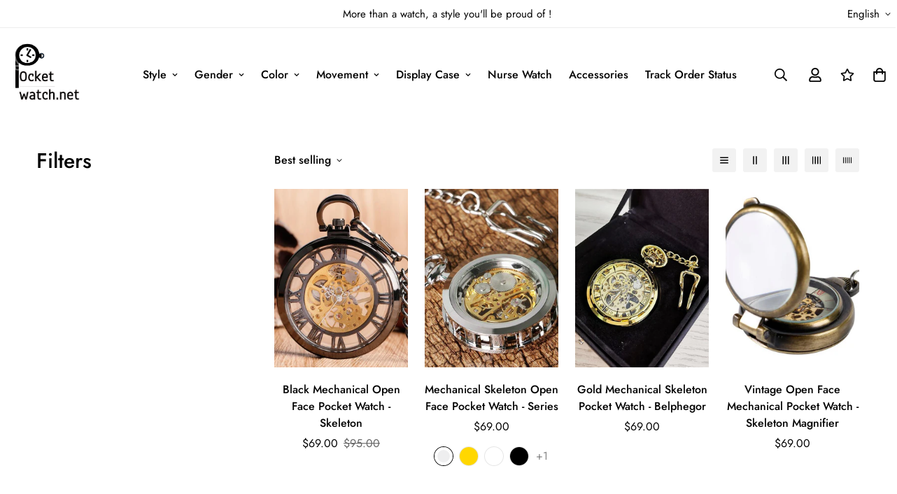

--- FILE ---
content_type: text/javascript
request_url: https://pocket-watch.net/cdn/shop/t/5/assets/tags-filters.min.js?v=79994350511753063291684674476
body_size: 9568
content:
!function(){var t={4558:function(t,e,n){"use strict";n.d(e,{GQ:function(){return i},LE:function(){return r}});var o=n(8971);n(9280);window.MinimogEvents=window.MinimogEvents||new o.Z,window._ThemeEvent=window.MinimogEvents,window.MinimogLibs.loadjs=__loadjs;window.MinimogEvents;const r=window.MinimogTheme||{},i=window.MinimogSettings||{};window.MinimogStrings,window.MinimogLibs},9280:function(){__loadjs=function(){var t=function(){},e={},n={},o={};function r(t,e){if(t){var r=o[t];if(n[t]=e,r)for(;r.length;)r[0](t,e),r.splice(0,1)}}function i(e,n){e.call&&(e={success:e}),n.length?(e.error||t)(n):(e.success||t)(e)}function l(e,n,o,r){var i,a,s=document,c=o.async,u=(o.numRetries||0)+1,d=o.before||t,f=e.replace(/[\?|#].*$/,""),h=e.replace(/^(css|img)!/,"");r=r||0,/(^css!|\.css$)/.test(f)?((a=s.createElement("link")).rel="stylesheet",a.href=h,(i="hideFocus"in a)&&a.relList&&(i=0,a.rel="preload",a.as="style")):/(^img!|\.(png|gif|jpg|svg|webp)$)/.test(f)?(a=s.createElement("img")).src=h:((a=s.createElement("script")).src=e,a.async=void 0===c||c),!(a.onload=a.onerror=a.onbeforeload=function(t){var s=t.type[0];if(i)try{a.sheet.cssText.length||(s="e")}catch(t){18!=t.code&&(s="e")}if("e"==s){if((r+=1)<u)return l(e,n,o,r)}else if("preload"==a.rel&&"style"==a.as)return a.rel="stylesheet";n(e,s,t.defaultPrevented)})!==d(e,a)&&s.head.appendChild(a)}function a(t,n,o){var a,s;if(n&&n.trim&&(a=n),s=(a?o:n)||{},a){if(a in e)throw"LoadJS";e[a]=!0}function c(e,n){!function(t,e,n){var o,r,i=(t=t.push?t:[t]).length,a=i,s=[];for(o=function(t,n,o){if("e"==n&&s.push(t),"b"==n){if(!o)return;s.push(t)}--i||e(s)},r=0;r<a;r++)l(t[r],o,n)}(t,(function(t){i(s,t),e&&i({success:e,error:n},t),r(a,t)}),s)}if(s.returnPromise)return new Promise(c);c()}return a.ready=function(t,e){return function(t,e){t=t.push?t:[t];var r,i,l,a=[],s=t.length,c=s;for(r=function(t,n){n.length&&a.push(t),--c||e(a)};s--;)i=t[s],(l=n[i])?r(i,l):(o[i]=o[i]||[]).push(r)}(t,(function(t){i(e,t)})),a},a.done=function(t){r(t,[])},a.reset=function(){e={},n={},o={}},a.isDefined=function(t){return t in e},a}()},6295:function(t,e,n){"use strict";n(2422);e.Z=new class{constructor(){return this.component=this.component.bind(this),this.component}component(t,e){for(var n=arguments.length,o=new Array(n>2?n-2:0),r=2;r<n;r++)o[r-2]=arguments[r];if("function"==typeof t)return t({...e,children:o});o&&(o=o.filter((t=>null!==t))),e&&(e.class&&(e.className=e.class),delete e.children);let i="fragment"!==t?function(t,e){e=e||{};let n=document.createElement(t);try{n=Object.assign(n,e)}catch{const t=Object.keys(e);for(let o=0;o<t.length;o++)"dataSet"!==e[o]&&n.setAttribute(t[o],e[t[o]])}return n}(t,e):document.createDocumentFragment();if(-1!==["svg","path","rect","text","circle","g"].indexOf(t)){i=document.createElementNS("http://www.w3.org/2000/svg",t);for(const t in e){const n="className"===t?"class":t;i.setAttribute(n,e[t])}}for(const t of o)Array.isArray(t)?i.append(...t):i.append(t);if(null!=e&&e.dataSet)for(const t in e.dataSet)Object.prototype.hasOwnProperty.call(e.dataSet,t)&&(i.dataset[t]=e.dataSet[t]);return e&&!window.__aleartedJSXData&&Object.keys(e).find((t=>t.match(/^data-/)))&&(alert("Do not use data-* in your JSX component! Use dataSet instead!! - Check the console.trace for more info"),window.__aleartedJSXData=!0),null!=e&&e.ref&&("function"==typeof e.ref?e.ref(i):e.ref=i),null!=e&&e.on&&Object.entries(e.on).forEach((t=>{let[e,n]=t;i.addEventListener(e,n)})),null!=e&&e.style&&Object.entries(e.style).forEach((t=>{let[e,n]=t;i.style.setProperty(e,n)})),i}}},8971:function(t,e,n){"use strict";n.d(e,{X:function(){return o},Z:function(){return r}});const o=t=>{let{context:e=document.documentElement,event:n="click",selector:o,handler:r,capture:i=!1}=t;const l=function(t){for(let e=t.target;e&&e!==this;e=e.parentNode)if(e.matches(o)){r.call(e,t,e);break}};return e.addEventListener(n,l,i),()=>{e.removeEventListener(n,l,i)}};class r{constructor(){this.events={}}get evts(){return Object.keys(this.events)}subscribe(t,e){return this.events[t]=this.events[t]||[],this.events[t].push(e),()=>this.unSubscribe(t,e)}unSubscribe(t,e){const n=this.events[t];if(n&&Array.isArray(n))for(let t=0;t<n.length;t++)if(n[t]===e){n.splice(t,1);break}}emit(t){for(var e=arguments.length,n=new Array(e>1?e-1:0),o=1;o<e;o++)n[o-1]=arguments[o];(this.events[t]||[]).forEach((t=>{t(...n)}))}}},821:function(){(function(){"use strict";var t=window.Document.prototype.createElement,e=window.Document.prototype.createElementNS,n=window.Document.prototype.importNode,o=window.Document.prototype.prepend,r=window.Document.prototype.append,i=window.DocumentFragment.prototype.prepend,l=window.DocumentFragment.prototype.append,a=window.Node.prototype.cloneNode,s=window.Node.prototype.appendChild,c=window.Node.prototype.insertBefore,u=window.Node.prototype.removeChild,d=window.Node.prototype.replaceChild,f=Object.getOwnPropertyDescriptor(window.Node.prototype,"textContent"),h=window.Element.prototype.attachShadow,p=Object.getOwnPropertyDescriptor(window.Element.prototype,"innerHTML"),m=window.Element.prototype.getAttribute,g=window.Element.prototype.setAttribute,v=window.Element.prototype.removeAttribute,y=window.Element.prototype.getAttributeNS,w=window.Element.prototype.setAttributeNS,b=window.Element.prototype.removeAttributeNS,E=window.Element.prototype.insertAdjacentElement,_=window.Element.prototype.insertAdjacentHTML,C=window.Element.prototype.prepend,S=window.Element.prototype.append,N=window.Element.prototype.before,T=window.Element.prototype.after,D=window.Element.prototype.replaceWith,O=window.Element.prototype.remove,L=window.HTMLElement,k=Object.getOwnPropertyDescriptor(window.HTMLElement.prototype,"innerHTML"),M=window.HTMLElement.prototype.insertAdjacentElement,A=window.HTMLElement.prototype.insertAdjacentHTML,j=new Set;function x(t){var e=j.has(t);return t=/^[a-z][.0-9_a-z]*-[-.0-9_a-z]*$/.test(t),!e&&t}"annotation-xml color-profile font-face font-face-src font-face-uri font-face-format font-face-name missing-glyph".split(" ").forEach((function(t){return j.add(t)}));var P=document.contains?document.contains.bind(document):document.documentElement.contains.bind(document.documentElement);function F(t){var e=t.isConnected;if(void 0!==e)return e;if(P(t))return!0;for(;t&&!(t.__CE_isImportDocument||t instanceof Document);)t=t.parentNode||(window.ShadowRoot&&t instanceof ShadowRoot?t.host:void 0);return!(!t||!(t.__CE_isImportDocument||t instanceof Document))}function H(t){var e=t.children;if(e)return Array.prototype.slice.call(e);for(e=[],t=t.firstChild;t;t=t.nextSibling)t.nodeType===Node.ELEMENT_NODE&&e.push(t);return e}function W(t,e){for(;e&&e!==t&&!e.nextSibling;)e=e.parentNode;return e&&e!==t?e.nextSibling:null}function I(t,e,n){for(var o=t;o;){if(o.nodeType===Node.ELEMENT_NODE){var r=o;e(r);var i=r.localName;if("link"===i&&"import"===r.getAttribute("rel")){if(o=r.import,void 0===n&&(n=new Set),o instanceof Node&&!n.has(o))for(n.add(o),o=o.firstChild;o;o=o.nextSibling)I(o,e,n);o=W(t,r);continue}if("template"===i){o=W(t,r);continue}if(r=r.__CE_shadowRoot)for(r=r.firstChild;r;r=r.nextSibling)I(r,e,n)}o=o.firstChild?o.firstChild:W(t,o)}}function R(){var t=!(null==at||!at.noDocumentConstructionObserver),e=!(null==at||!at.shadyDomFastWalk);this.m=[],this.g=[],this.j=!1,this.shadyDomFastWalk=e,this.I=!t}function X(t,e,n,o){var r=window.ShadyDOM;if(t.shadyDomFastWalk&&r&&r.inUse){if(e.nodeType===Node.ELEMENT_NODE&&n(e),e.querySelectorAll)for(t=r.nativeMethods.querySelectorAll.call(e,"*"),e=0;e<t.length;e++)n(t[e])}else I(e,n,o)}function B(t,e){t.j&&X(t,e,(function(e){return q(t,e)}))}function q(t,e){if(t.j&&!e.__CE_patched){e.__CE_patched=!0;for(var n=0;n<t.m.length;n++)t.m[n](e);for(n=0;n<t.g.length;n++)t.g[n](e)}}function U(t,e){var n=[];for(X(t,e,(function(t){return n.push(t)})),e=0;e<n.length;e++){var o=n[e];1===o.__CE_state?t.connectedCallback(o):J(t,o)}}function G(t,e){var n=[];for(X(t,e,(function(t){return n.push(t)})),e=0;e<n.length;e++){var o=n[e];1===o.__CE_state&&t.disconnectedCallback(o)}}function Y(t,e,n){var o=(n=void 0===n?{}:n).J,r=n.upgrade||function(e){return J(t,e)},i=[];for(X(t,e,(function(e){if(t.j&&q(t,e),"link"===e.localName&&"import"===e.getAttribute("rel")){var n=e.import;n instanceof Node&&(n.__CE_isImportDocument=!0,n.__CE_registry=document.__CE_registry),n&&"complete"===n.readyState?n.__CE_documentLoadHandled=!0:e.addEventListener("load",(function(){var n=e.import;if(!n.__CE_documentLoadHandled){n.__CE_documentLoadHandled=!0;var i=new Set;o&&(o.forEach((function(t){return i.add(t)})),i.delete(n)),Y(t,n,{J:i,upgrade:r})}}))}else i.push(e)}),o),e=0;e<i.length;e++)r(i[e])}function J(t,e){try{var n=e.ownerDocument,o=n.__CE_registry,r=o&&(n.defaultView||n.__CE_isImportDocument)?ot(o,e.localName):void 0;if(r&&void 0===e.__CE_state){r.constructionStack.push(e);try{try{if(new r.constructorFunction!==e)throw Error("The custom element constructor did not produce the element being upgraded.")}finally{r.constructionStack.pop()}}catch(t){throw e.__CE_state=2,t}if(e.__CE_state=1,e.__CE_definition=r,r.attributeChangedCallback&&e.hasAttributes()){var i=r.observedAttributes;for(r=0;r<i.length;r++){var l=i[r],a=e.getAttribute(l);null!==a&&t.attributeChangedCallback(e,l,null,a,null)}}F(e)&&t.connectedCallback(e)}}catch(t){z(t)}}function $(n,o,r,i){var l=o.__CE_registry;if(l&&(null===i||"http://www.w3.org/1999/xhtml"===i)&&(l=ot(l,r)))try{var a=new l.constructorFunction;if(void 0===a.__CE_state||void 0===a.__CE_definition)throw Error("Failed to construct '"+r+"': The returned value was not constructed with the HTMLElement constructor.");if("http://www.w3.org/1999/xhtml"!==a.namespaceURI)throw Error("Failed to construct '"+r+"': The constructed element's namespace must be the HTML namespace.");if(a.hasAttributes())throw Error("Failed to construct '"+r+"': The constructed element must not have any attributes.");if(null!==a.firstChild)throw Error("Failed to construct '"+r+"': The constructed element must not have any children.");if(null!==a.parentNode)throw Error("Failed to construct '"+r+"': The constructed element must not have a parent node.");if(a.ownerDocument!==o)throw Error("Failed to construct '"+r+"': The constructed element's owner document is incorrect.");if(a.localName!==r)throw Error("Failed to construct '"+r+"': The constructed element's local name is incorrect.");return a}catch(l){return z(l),o=null===i?t.call(o,r):e.call(o,i,r),Object.setPrototypeOf(o,HTMLUnknownElement.prototype),o.__CE_state=2,o.__CE_definition=void 0,q(n,o),o}return q(n,o=null===i?t.call(o,r):e.call(o,i,r)),o}function z(t){var e="",n="",o=0,r=0;t instanceof Error?(e=t.message,n=t.sourceURL||t.fileName||"",o=t.line||t.lineNumber||0,r=t.column||t.columnNumber||0):e="Uncaught "+String(t);var i=void 0;void 0===ErrorEvent.prototype.initErrorEvent?i=new ErrorEvent("error",{cancelable:!0,message:e,filename:n,lineno:o,colno:r,error:t}):((i=document.createEvent("ErrorEvent")).initErrorEvent("error",!1,!0,e,n,o),i.preventDefault=function(){Object.defineProperty(this,"defaultPrevented",{configurable:!0,get:function(){return!0}})}),void 0===i.error&&Object.defineProperty(i,"error",{configurable:!0,enumerable:!0,get:function(){return t}}),window.dispatchEvent(i),i.defaultPrevented}function Z(){var t=this;this.g=void 0,this.F=new Promise((function(e){t.l=e}))}function V(t){var e=document;this.l=void 0,this.h=t,this.g=e,Y(this.h,this.g),"loading"===this.g.readyState&&(this.l=new MutationObserver(this.G.bind(this)),this.l.observe(this.g,{childList:!0,subtree:!0}))}function Q(t){t.l&&t.l.disconnect()}function K(t){this.s=new Map,this.u=new Map,this.C=new Map,this.A=!1,this.B=new Map,this.o=function(t){return t()},this.i=!1,this.v=[],this.h=t,this.D=t.I?new V(t):void 0}function tt(t,e){if(!x(e))throw new SyntaxError("The element name '"+e+"' is not valid.");if(ot(t,e))throw Error("A custom element with name '"+e+"' has already been defined.");if(t.A)throw Error("A custom element is already being defined.")}function et(t,e,n){var o;t.A=!0;try{var r=n.prototype;if(!(r instanceof Object))throw new TypeError("The custom element constructor's prototype is not an object.");var i=function(t){var e=r[t];if(void 0!==e&&!(e instanceof Function))throw Error("The '"+t+"' callback must be a function.");return e},l=i("connectedCallback"),a=i("disconnectedCallback"),s=i("adoptedCallback"),c=(o=i("attributeChangedCallback"))&&n.observedAttributes||[]}catch(t){throw t}finally{t.A=!1}return n={localName:e,constructorFunction:n,connectedCallback:l,disconnectedCallback:a,adoptedCallback:s,attributeChangedCallback:o,observedAttributes:c,constructionStack:[]},t.u.set(e,n),t.C.set(n.constructorFunction,n),n}function nt(t){if(!1!==t.i){t.i=!1;for(var e=[],n=t.v,o=new Map,r=0;r<n.length;r++)o.set(n[r],[]);for(Y(t.h,document,{upgrade:function(n){if(void 0===n.__CE_state){var r=n.localName,i=o.get(r);i?i.push(n):t.u.has(r)&&e.push(n)}}}),r=0;r<e.length;r++)J(t.h,e[r]);for(r=0;r<n.length;r++){for(var i=n[r],l=o.get(i),a=0;a<l.length;a++)J(t.h,l[a]);(i=t.B.get(i))&&i.resolve(void 0)}n.length=0}}function ot(t,e){var n=t.u.get(e);if(n)return n;if(n=t.s.get(e)){t.s.delete(e);try{return et(t,e,n())}catch(t){z(t)}}}function rt(t,e,n){function o(e){return function(n){for(var o=[],r=0;r<arguments.length;++r)o[r]=arguments[r];r=[];for(var i=[],l=0;l<o.length;l++){var a=o[l];if(a instanceof Element&&F(a)&&i.push(a),a instanceof DocumentFragment)for(a=a.firstChild;a;a=a.nextSibling)r.push(a);else r.push(a)}for(e.apply(this,o),o=0;o<i.length;o++)G(t,i[o]);if(F(this))for(o=0;o<r.length;o++)(i=r[o])instanceof Element&&U(t,i)}}void 0!==n.prepend&&(e.prepend=o(n.prepend)),void 0!==n.append&&(e.append=o(n.append))}function it(t){function n(e,n){Object.defineProperty(e,"innerHTML",{enumerable:n.enumerable,configurable:!0,get:n.get,set:function(e){var o=this,r=void 0;if(F(this)&&(r=[],X(t,this,(function(t){t!==o&&r.push(t)}))),n.set.call(this,e),r)for(var i=0;i<r.length;i++){var l=r[i];1===l.__CE_state&&t.disconnectedCallback(l)}return this.ownerDocument.__CE_registry?Y(t,this):B(t,this),e}})}function o(e,n){e.insertAdjacentElement=function(e,o){var r=F(o);return e=n.call(this,e,o),r&&G(t,o),F(e)&&U(t,o),e}}function r(e,n){function o(e,n){for(var o=[];e!==n;e=e.nextSibling)o.push(e);for(n=0;n<o.length;n++)Y(t,o[n])}e.insertAdjacentHTML=function(t,e){if("beforebegin"===(t=t.toLowerCase())){var r=this.previousSibling;n.call(this,t,e),o(r||this.parentNode.firstChild,this)}else if("afterbegin"===t)r=this.firstChild,n.call(this,t,e),o(this.firstChild,r);else if("beforeend"===t)r=this.lastChild,n.call(this,t,e),o(r||this.firstChild,null);else{if("afterend"!==t)throw new SyntaxError("The value provided ("+String(t)+") is not one of 'beforebegin', 'afterbegin', 'beforeend', or 'afterend'.");r=this.nextSibling,n.call(this,t,e),o(this.nextSibling,r)}}}h&&(Element.prototype.attachShadow=function(e){if(e=h.call(this,e),t.j&&!e.__CE_patched){e.__CE_patched=!0;for(var n=0;n<t.m.length;n++)t.m[n](e)}return this.__CE_shadowRoot=e}),p&&p.get?n(Element.prototype,p):k&&k.get?n(HTMLElement.prototype,k):function(t,e){t.j=!0,t.g.push(e)}(t,(function(t){n(t,{enumerable:!0,configurable:!0,get:function(){return a.call(this,!0).innerHTML},set:function(t){var n="template"===this.localName,o=n?this.content:this,r=e.call(document,this.namespaceURI,this.localName);for(r.innerHTML=t;0<o.childNodes.length;)u.call(o,o.childNodes[0]);for(t=n?r.content:r;0<t.childNodes.length;)s.call(o,t.childNodes[0])}})})),Element.prototype.setAttribute=function(e,n){if(1!==this.__CE_state)return g.call(this,e,n);var o=m.call(this,e);g.call(this,e,n),n=m.call(this,e),t.attributeChangedCallback(this,e,o,n,null)},Element.prototype.setAttributeNS=function(e,n,o){if(1!==this.__CE_state)return w.call(this,e,n,o);var r=y.call(this,e,n);w.call(this,e,n,o),o=y.call(this,e,n),t.attributeChangedCallback(this,n,r,o,e)},Element.prototype.removeAttribute=function(e){if(1!==this.__CE_state)return v.call(this,e);var n=m.call(this,e);v.call(this,e),null!==n&&t.attributeChangedCallback(this,e,n,null,null)},Element.prototype.removeAttributeNS=function(e,n){if(1!==this.__CE_state)return b.call(this,e,n);var o=y.call(this,e,n);b.call(this,e,n);var r=y.call(this,e,n);o!==r&&t.attributeChangedCallback(this,n,o,r,e)},M?o(HTMLElement.prototype,M):E&&o(Element.prototype,E),A?r(HTMLElement.prototype,A):_&&r(Element.prototype,_),rt(t,Element.prototype,{prepend:C,append:S}),function(t){function e(e){return function(n){for(var o=[],r=0;r<arguments.length;++r)o[r]=arguments[r];r=[];for(var i=[],l=0;l<o.length;l++){var a=o[l];if(a instanceof Element&&F(a)&&i.push(a),a instanceof DocumentFragment)for(a=a.firstChild;a;a=a.nextSibling)r.push(a);else r.push(a)}for(e.apply(this,o),o=0;o<i.length;o++)G(t,i[o]);if(F(this))for(o=0;o<r.length;o++)(i=r[o])instanceof Element&&U(t,i)}}var n=Element.prototype;void 0!==N&&(n.before=e(N)),void 0!==T&&(n.after=e(T)),void 0!==D&&(n.replaceWith=function(e){for(var n=[],o=0;o<arguments.length;++o)n[o]=arguments[o];o=[];for(var r=[],i=0;i<n.length;i++){var l=n[i];if(l instanceof Element&&F(l)&&r.push(l),l instanceof DocumentFragment)for(l=l.firstChild;l;l=l.nextSibling)o.push(l);else o.push(l)}for(i=F(this),D.apply(this,n),n=0;n<r.length;n++)G(t,r[n]);if(i)for(G(t,this),n=0;n<o.length;n++)(r=o[n])instanceof Element&&U(t,r)}),void 0!==O&&(n.remove=function(){var e=F(this);O.call(this),e&&G(t,this)})}(t)}R.prototype.connectedCallback=function(t){var e=t.__CE_definition;if(e.connectedCallback)try{e.connectedCallback.call(t)}catch(t){z(t)}},R.prototype.disconnectedCallback=function(t){var e=t.__CE_definition;if(e.disconnectedCallback)try{e.disconnectedCallback.call(t)}catch(t){z(t)}},R.prototype.attributeChangedCallback=function(t,e,n,o,r){var i=t.__CE_definition;if(i.attributeChangedCallback&&-1<i.observedAttributes.indexOf(e))try{i.attributeChangedCallback.call(t,e,n,o,r)}catch(t){z(t)}},Z.prototype.resolve=function(t){if(this.g)throw Error("Already resolved.");this.g=t,this.l(t)},V.prototype.G=function(t){var e=this.g.readyState;for("interactive"!==e&&"complete"!==e||Q(this),e=0;e<t.length;e++)for(var n=t[e].addedNodes,o=0;o<n.length;o++)Y(this.h,n[o])},K.prototype.H=function(t,e){var n=this;if(!(e instanceof Function))throw new TypeError("Custom element constructor getters must be functions.");tt(this,t),this.s.set(t,e),this.v.push(t),this.i||(this.i=!0,this.o((function(){return nt(n)})))},K.prototype.define=function(t,e){var n=this;if(!(e instanceof Function))throw new TypeError("Custom element constructors must be functions.");tt(this,t),et(this,t,e),this.v.push(t),this.i||(this.i=!0,this.o((function(){return nt(n)})))},K.prototype.upgrade=function(t){Y(this.h,t)},K.prototype.get=function(t){if(t=ot(this,t))return t.constructorFunction},K.prototype.whenDefined=function(t){if(!x(t))return Promise.reject(new SyntaxError("'"+t+"' is not a valid custom element name."));var e=this.B.get(t);if(e)return e.F;e=new Z,this.B.set(t,e);var n=this.u.has(t)||this.s.has(t);return t=-1===this.v.indexOf(t),n&&t&&e.resolve(void 0),e.F},K.prototype.polyfillWrapFlushCallback=function(t){this.D&&Q(this.D);var e=this.o;this.o=function(n){return t((function(){return e(n)}))}},K.prototype.define=K.prototype.define,K.prototype.upgrade=K.prototype.upgrade,K.prototype.get=K.prototype.get,K.prototype.whenDefined=K.prototype.whenDefined,K.prototype.polyfillDefineLazy=K.prototype.H,K.prototype.polyfillWrapFlushCallback=K.prototype.polyfillWrapFlushCallback;var lt={};var at=window.customElements;function st(){var e=new R;!function(e){function n(){var n=this.constructor,o=document.__CE_registry.C.get(n);if(!o)throw Error("Failed to construct a custom element: The constructor was not registered with `customElements`.");var r=o.constructionStack;if(0===r.length)return r=t.call(document,o.localName),Object.setPrototypeOf(r,n.prototype),r.__CE_state=1,r.__CE_definition=o,q(e,r),r;var i=r.length-1,l=r[i];if(l===lt)throw Error("Failed to construct '"+o.localName+"': This element was already constructed.");return r[i]=lt,Object.setPrototypeOf(l,n.prototype),q(e,l),l}n.prototype=L.prototype,Object.defineProperty(HTMLElement.prototype,"constructor",{writable:!0,configurable:!0,enumerable:!1,value:n}),window.HTMLElement=n}(e),function(t){Document.prototype.createElement=function(e){return $(t,this,e,null)},Document.prototype.importNode=function(e,o){return e=n.call(this,e,!!o),this.__CE_registry?Y(t,e):B(t,e),e},Document.prototype.createElementNS=function(e,n){return $(t,this,n,e)},rt(t,Document.prototype,{prepend:o,append:r})}(e),rt(e,DocumentFragment.prototype,{prepend:i,append:l}),function(t){function e(e,n){Object.defineProperty(e,"textContent",{enumerable:n.enumerable,configurable:!0,get:n.get,set:function(e){if(this.nodeType===Node.TEXT_NODE)n.set.call(this,e);else{var o=void 0;if(this.firstChild){var r=this.childNodes,i=r.length;if(0<i&&F(this)){o=Array(i);for(var l=0;l<i;l++)o[l]=r[l]}}if(n.set.call(this,e),o)for(e=0;e<o.length;e++)G(t,o[e])}}})}Node.prototype.insertBefore=function(e,n){if(e instanceof DocumentFragment){var o=H(e);if(e=c.call(this,e,n),F(this))for(n=0;n<o.length;n++)U(t,o[n]);return e}return o=e instanceof Element&&F(e),n=c.call(this,e,n),o&&G(t,e),F(this)&&U(t,e),n},Node.prototype.appendChild=function(e){if(e instanceof DocumentFragment){var n=H(e);if(e=s.call(this,e),F(this))for(var o=0;o<n.length;o++)U(t,n[o]);return e}return n=e instanceof Element&&F(e),o=s.call(this,e),n&&G(t,e),F(this)&&U(t,e),o},Node.prototype.cloneNode=function(e){return e=a.call(this,!!e),this.ownerDocument.__CE_registry?Y(t,e):B(t,e),e},Node.prototype.removeChild=function(e){var n=e instanceof Element&&F(e),o=u.call(this,e);return n&&G(t,e),o},Node.prototype.replaceChild=function(e,n){if(e instanceof DocumentFragment){var o=H(e);if(e=d.call(this,e,n),F(this))for(G(t,n),n=0;n<o.length;n++)U(t,o[n]);return e}o=e instanceof Element&&F(e);var r=d.call(this,e,n),i=F(this);return i&&G(t,n),o&&G(t,e),i&&U(t,e),r},f&&f.get?e(Node.prototype,f):function(t,e){t.j=!0,t.m.push(e)}(t,(function(t){e(t,{enumerable:!0,configurable:!0,get:function(){for(var t=[],e=this.firstChild;e;e=e.nextSibling)e.nodeType!==Node.COMMENT_NODE&&t.push(e.textContent);return t.join("")},set:function(t){for(;this.firstChild;)u.call(this,this.firstChild);null!=t&&""!==t&&s.call(this,document.createTextNode(t))}})}))}(e),it(e),window.CustomElementRegistry=K,e=new K(e),document.__CE_registry=e,Object.defineProperty(window,"customElements",{configurable:!0,enumerable:!0,value:e})}at&&!at.forcePolyfill&&"function"==typeof at.define&&"function"==typeof at.get||st(),window.__CE_installPolyfill=st}).call(self)},9367:function(t){t.exports=(()=>{"use strict";var t={d:(e,n)=>{for(var o in n)t.o(n,o)&&!t.o(e,o)&&Object.defineProperty(e,o,{enumerable:!0,get:n[o]})},o:(t,e)=>Object.prototype.hasOwnProperty.call(t,e),r:t=>{"undefined"!=typeof Symbol&&Symbol.toStringTag&&Object.defineProperty(t,Symbol.toStringTag,{value:"Module"}),Object.defineProperty(t,"__esModule",{value:!0})}},e={};function n(t,e){for(var n=0;n<e.length;n++){var o=e[n];o.enumerable=o.enumerable||!1,o.configurable=!0,"value"in o&&(o.writable=!0),Object.defineProperty(t,o.key,o)}}function o(t,e,o){return e&&n(t.prototype,e),o&&n(t,o),Object.defineProperty(t,"prototype",{writable:!1}),t}function r(t,e){if(!(t instanceof e))throw new TypeError("Cannot call a class as a function")}function i(t,e,n){return e in t?Object.defineProperty(t,e,{value:n,enumerable:!0,configurable:!0,writable:!0}):t[e]=n,t}t.r(e),t.d(e,{default:()=>a});var l={overlay:null,thickness:"3px",color:"gray",startDuration:1e3,finishDuration:300},a=o((function t(){var e=this,n=arguments.length>0&&void 0!==arguments[0]?arguments[0]:document.body,o=arguments.length>1&&void 0!==arguments[1]?arguments[1]:{};r(this,t),i(this,"setLoadingData",(function(){var t=e.target,n=e.options,o=n.startDuration,r=n.finishDuration,i=n.thickness,l=n.color;t.style.setProperty("--al-thickness"," ".concat(i)),t.style.setProperty("--al-color"," ".concat(l)),t.style.setProperty("--al-start-duration"," ".concat(o,"ms")),t.style.setProperty("--al-finish-duration"," ".concat(r,"ms"))})),i(this,"start",(function(){e.target.classList.add("al-loading-bar","start","loading"),e.overlay&&e.overlay.classList.add("al-loading-overlay","overlay-show")})),i(this,"finish",(function(){var t=arguments.length>0&&void 0!==arguments[0]?arguments[0]:function(){},n=e.target,o=e.overlay,r=e.cleanUp,i=e.options.finishDuration,l=window.getComputedStyle(n,":before").width;n.style.setProperty("--al-end-width",l),n.classList.add("loaded"),n.classList.remove("loading"),window.requestAnimationFrame((function(){n.classList.add("finished"),e.overlay&&o.classList.remove("overlay-show")})),setTimeout(r,2*i),setTimeout(t,i)})),i(this,"cleanUp",(function(){e.target.classList.remove("al-loading-bar","start","loaded","finished"),e.overlay&&e.overlay.classList.remove("al-loading-overlay")})),this.options=Object.assign({},l,o),this.target=n,this.overlay=this.options.overlay,this.setLoadingData()}));return e})()},2422:function(){!function(){function t(){var t=Array.prototype.slice.call(arguments),e=document.createDocumentFragment();t.forEach((function(t){var n=t instanceof Node;e.appendChild(n?t:document.createTextNode(String(t)))})),this.appendChild(e)}[Element.prototype,Document.prototype,DocumentFragment.prototype].forEach((function(e){e.hasOwnProperty("append")||Object.defineProperty(e,"append",{configurable:!0,enumerable:!0,writable:!0,value:t})}))}()},643:function(t){var e="complete",n="canceled";function o(t,e,n){Math.max(0,e),Math.max(0,n),t.self===t?t.scrollTo(e,n):(t.scrollLeft=e,t.scrollTop=n)}function r(t){var n=t._scrollSettings;if(n){var i=n.maxSynchronousAlignments,l=function(t,e){var n,o,r,i,l,a,s,c=t.align,u=t.target.getBoundingClientRect(),d=c&&null!=c.left?c.left:.5,f=c&&null!=c.top?c.top:.5,h=c&&null!=c.leftOffset?c.leftOffset:0,p=c&&null!=c.topOffset?c.topOffset:0,m=d,g=f;if(t.isWindow(e))a=Math.min(u.width,e.innerWidth),s=Math.min(u.height,e.innerHeight),o=u.left+e.pageXOffset-e.innerWidth*m+a*m,r=u.top+e.pageYOffset-e.innerHeight*g+s*g,o-=h,r-=p,o=t.align.lockX?e.pageXOffset:o,r=t.align.lockY?e.pageYOffset:r,i=o-e.pageXOffset,l=r-e.pageYOffset;else{a=u.width,s=u.height,n=e.getBoundingClientRect();var v=u.left-(n.left-e.scrollLeft),y=u.top-(n.top-e.scrollTop);o=v+a*m-e.clientWidth*m,r=y+s*g-e.clientHeight*g,o-=h,r-=p,o=Math.max(Math.min(o,e.scrollWidth-e.clientWidth),0),r=Math.max(Math.min(r,e.scrollHeight-e.clientHeight),0),o=t.align.lockX?e.scrollLeft:o,r=t.align.lockY?e.scrollTop:r,i=o-e.scrollLeft,l=r-e.scrollTop}return{x:o,y:r,differenceX:i,differenceY:l}}(n,t),a=Date.now()-n.startTime,s=Math.min(1/n.time*a,1);if(n.endIterations>=i)return o(t,l.x,l.y),t._scrollSettings=null,n.end(e);var c=1-n.ease(s);if(o(t,l.x-l.differenceX*c,l.y-l.differenceY*c),a>=n.time)return n.endIterations++,n.scrollAncestor&&r(n.scrollAncestor),void r(t);!function(t){if("requestAnimationFrame"in window)return window.requestAnimationFrame(t);setTimeout(t,16)}(r.bind(null,t))}}function i(t){return t.self===t}function l(t){return"pageXOffset"in t||(t.scrollHeight!==t.clientHeight||t.scrollWidth!==t.clientWidth)&&"hidden"!==getComputedStyle(t).overflow}function a(){return!0}function s(t){if(t.assignedSlot)return s(t.assignedSlot);if(t.parentElement)return"body"===t.parentElement.tagName.toLowerCase()?t.parentElement.ownerDocument.defaultView||t.parentElement.ownerDocument.ownerWindow:t.parentElement;if(t.getRootNode){var e=t.getRootNode();if(11===e.nodeType)return e.host}}t.exports=function(t,o,c){if(t){"function"==typeof o&&(c=o,o=null),o||(o={}),o.time=isNaN(o.time)?1e3:o.time,o.ease=o.ease||function(t){return 1-Math.pow(1-t,t/2)},o.align=o.align||{};var u=s(t),d=1,f=o.validTarget||a,h=o.isScrollable;o.debug;for(var p=[];u;)if(o.debug,f(u,d)&&(h?h(u,l):l(u))&&(d++,p.push(u)),!(u=s(u))){m(e);break}return p.reduce(((e,l,a)=>function(t,e,o,l,a){var s,c=!e._scrollSettings,u=e._scrollSettings,d=Date.now(),f={passive:!0};function h(t){e._scrollSettings=null,e.parentElement&&e.parentElement._scrollSettings&&e.parentElement._scrollSettings.end(t),o.debug,a(t),s&&(e.removeEventListener("touchstart",s,f),e.removeEventListener("wheel",s,f))}u&&u.end(n);var p=o.maxSynchronousAlignments;return null==p&&(p=3),e._scrollSettings={startTime:d,endIterations:0,target:t,time:o.time,ease:o.ease,align:o.align,isWindow:o.isWindow||i,maxSynchronousAlignments:p,end:h,scrollAncestor:l},"cancellable"in o&&!o.cancellable||(s=h.bind(null,n),e.addEventListener("touchstart",s,f),e.addEventListener("wheel",s,f)),c&&r(e),s}(t,l,o,p[a+1],m)),null)}function m(t){--d||c&&c(t)}}}},e={};function n(o){var r=e[o];if(void 0!==r)return r.exports;var i=e[o]={exports:{}};return t[o].call(i.exports,i,i.exports,n),i.exports}n.n=function(t){var e=t&&t.__esModule?function(){return t.default}:function(){return t};return n.d(e,{a:e}),e},n.d=function(t,e){for(var o in e)n.o(e,o)&&!n.o(t,o)&&Object.defineProperty(t,o,{enumerable:!0,get:e[o]})},n.o=function(t,e){return Object.prototype.hasOwnProperty.call(t,e)},function(){"use strict";function t(e){return t="function"==typeof Symbol&&"symbol"==typeof Symbol.iterator?function(t){return typeof t}:function(t){return t&&"function"==typeof Symbol&&t.constructor===Symbol&&t!==Symbol.prototype?"symbol":typeof t},t(e)}function e(e){var n=function(e,n){if("object"!==t(e)||null===e)return e;var o=e[Symbol.toPrimitive];if(void 0!==o){var r=o.call(e,n||"default");if("object"!==t(r))return r;throw new TypeError("@@toPrimitive must return a primitive value.")}return("string"===n?String:Number)(e)}(e,"string");return"symbol"===t(n)?n:String(n)}function o(t,n,o){return(n=e(n))in t?Object.defineProperty(t,n,{value:o,enumerable:!0,configurable:!0,writable:!0}):t[n]=o,t}var r=n(9367),i=n.n(r),l=n(8971),a=n(643),s=n.n(a);n(4558).GQ,n(6295).Z;window.__getSectionInstanceByType=t=>window.Shopify.theme.sections.instances.find((e=>e.type===t));const c=document.querySelector("#scroll-to-top-target");function u(t){s()(c,t)}window.MinimogLibs.getVideoURL=function(t,e){return"youtube"===e?`https://www.youtube.com/watch?v=${t}&gl=true`:"vimeo"===e?`https://vimeo.com/${t}`:""},window.MinimogLibs.scrollToTop=u;n(821);var d=n(4558).LE;class f extends HTMLElement{constructor(){super(),o(this,"setData",(()=>{const{section:t,initialActiveSortingOption:e}=this.domNodes;this.enableSorting="true"===t.dataset.enableSorting,this.filtersPosition=t.dataset.filtersPosition,this.sectionId=t.dataset.sectionId,this.activeSortingOption=e})),o(this,"handleFilter",((t,e)=>{if(t.preventDefault(),this.preventClick)return;this.preventClick=!0;const n=e.querySelector("a").href;n&&this.fetchSectionHtml(n)})),o(this,"handleSorting",(t=>{t&&(!function(t,e){var{location:n}=window,o=[n.protocol,"//",n.host,n.pathname].join("");const r=window.location.search,i=new URLSearchParams(r);i.has(t)?(""!==e&&"undefined"!==e&&i.set(t,e),""!==e&&"undefined"!==e||i.delete(t)):e&&i.append(t,e),window.history.replaceState({},"",o+"?"+i.toString())}("sort_by",t),this.fetchSectionHtml(window.location.href))})),o(this,"renderCollectionHeader",(t=>{var e,n;const o=(new DOMParser).parseFromString(t,"text/html").querySelector(this.selectors.collectionHeader);null===(e=this.domNodes)||void 0===e||null===(n=e.collectionHeader)||void 0===n||n.replaceWith(o)})),o(this,"renderProductGrid",(t=>{var e;const n=(new DOMParser).parseFromString(t,"text/html");document.title=null==n||null===(e=n.querySelector("title"))||void 0===e?void 0:e.innerText;const o=n.querySelector(this.selectors.section);this.domNodes.section.replaceWith(o)})),o(this,"setLoadingTarget",(()=>{const t=window.innerWidth<768?"mobile":"desktop",{productGridContainer:e}=this.domNodes,n="mobile"===t||"fixed"===this.filtersPosition?{}:{overlay:e};this.loading=new(i())(document.body,n)})),o(this,"scrollToTop",(()=>{const t=document.getElementById("CollectionProductGrid");s()(t,{align:{topOffset:80}})})),this.selectors={mainContent:"#MainContent",section:'section[data-section-type="collection-template"]',collectionHeader:'[data-section-type="collection-header"]',productGridContainer:"#CollectionProductGrid",sorting:'select[name="sort_by"]',initialActiveSortingOption:".sf__sortmb-list li.active"},this.preventClick=!1}connectedCallback(){this.domNodes=queryDomNodes(this.selectors),this.setData(),this.listeners=[(0,l.X)({selector:"[data-tag-filter]",handler:this.handleFilter})],this.initSorting(),this.setLoadingTarget()}disconnectedCallback(){this.listeners.forEach((t=>t()))}initSorting(){var t;this.enableSorting&&(null===(t=this.domNodes.sorting)||void 0===t||t.addEventListener("change",(t=>{var e;const n=null==t||null===(e=t.target)||void 0===e?void 0:e.value;this.handleSorting(n)})),(0,l.X)({selector:".sf__sortmb-list li",handler:(t,e)=>{var n,o,r;e!==this.activeSortingOption&&(null===(n=this.activeSortingOption)||void 0===n||null===(o=n.classList)||void 0===o||null===(r=o.remove)||void 0===r||r.call(o,"active"),e.classList.add("active"),this.activeSortingOption=e,d.Collection.closeMobileSorting(),this.handleSorting(e.dataset.value))}}))}fetchSectionHtml(t){this.loading.start(),fetch(t).then((t=>{if(t.ok)return t.text();throw new Error("Failed to load section!")})).then((e=>{this.preventClick=!1,this.renderCollectionHeader(e),this.renderProductGrid(e),this.updateBrowserHistory(t),d.Collection.init(),this.loading.finish(this.scrollToTop)}))}updateBrowserHistory(t){window.history.replaceState({path:t},"",t)}}customElements.define("collection-tags-filters",f)}()}();

--- FILE ---
content_type: text/javascript; charset=utf-8
request_url: https://pocket-watch.net/products/mechanical-skeleton-open-face-pocket-watch-series.js
body_size: 1224
content:
{"id":4539312537651,"title":"Mechanical Skeleton Open Face Pocket Watch - Series","handle":"mechanical-skeleton-open-face-pocket-watch-series","description":"\u003cmeta charset=\"utf-8\"\u003e\n\u003cp\u003e\u003cspan style=\"font-weight: 400;\"\u003eThe Skeleton range of pocket watches are fantastic because of their complex all-skeleton design and originality. \u003c\/span\u003e\u003c\/p\u003e\n\u003cp\u003e\u003cspan style=\"font-weight: 400;\"\u003eYou have on this page all of our models. You only have to choose the one \u003c\/span\u003e\u003cspan style=\"font-weight: 400;\"\u003ewhich \u003c\/span\u003e\u003cspan style=\"font-weight: 400;\"\u003ewill be the most adapted to your outfit. \u003c\/span\u003e\u003c\/p\u003e\n\u003cp\u003e\u003cspan style=\"font-weight: 400;\"\u003eAll our watches have a mechanical movement.\u003c\/span\u003e\u003c\/p\u003e\n\u003cp\u003e \u003c\/p\u003e\n\u003cmeta charset=\"utf-8\"\u003e\n\u003cp\u003e\u003cspan\u003e\u003cstrong\u003eProduct Specification\u003c\/strong\u003e\u003c\/span\u003e\u003cbr\u003e\u003cbr\u003e\u003c\/p\u003e\n\u003cul\u003e\n\u003cli\u003eType:\u003cspan\u003e \u003c\/span\u003e\u003cstrong\u003epocket watch\u003c\/strong\u003e\n\u003c\/li\u003e\n\u003cli\u003eDial diameter: 47 mm (1,85 Inches)\u003c\/li\u003e\n\u003cli\u003eMaterial:\u003cspan\u003e \u003c\/span\u003e\u003cstrong\u003eStainless steel\u003c\/strong\u003e\n\u003c\/li\u003e\n\u003cli\u003eMovement:\u003cspan\u003e \u003c\/span\u003e\u003cstrong\u003eMechanical\u003c\/strong\u003e\n\u003c\/li\u003e\n\u003cli\u003eBevel: stationary\u003c\/li\u003e\n\u003cli\u003eDisplay case:\u003cspan\u003e \u003c\/span\u003e\u003cstrong\u003eOpen Face \u003c\/strong\u003e\n\u003c\/li\u003e\n\u003c\/ul\u003e","published_at":"2020-05-12T22:07:24+02:00","created_at":"2020-05-12T22:07:41+02:00","vendor":"Pocket Watch","type":"montre gousset mécanique","tags":["Variantes"],"price":6900,"price_min":6900,"price_max":6900,"available":true,"price_varies":false,"compare_at_price":null,"compare_at_price_min":0,"compare_at_price_max":0,"compare_at_price_varies":false,"variants":[{"id":32031081103411,"title":"Silver","option1":"Silver","option2":null,"option3":null,"sku":"14:193#Silver","requires_shipping":true,"taxable":false,"featured_image":{"id":14452020379699,"product_id":4539312537651,"position":7,"created_at":"2020-07-10T14:19:14+02:00","updated_at":"2020-07-10T14:19:14+02:00","alt":"Mechanical Skeleton Open Face Pocket Watch - Series - Pocket Watch Net","width":800,"height":800,"src":"https:\/\/cdn.shopify.com\/s\/files\/1\/0266\/0535\/5059\/products\/mechanical-skeleton-open-face-pocket-watch-series-373356.jpg?v=1594383554","variant_ids":[32031081103411]},"available":true,"name":"Mechanical Skeleton Open Face Pocket Watch - Series - Silver","public_title":"Silver","options":["Silver"],"price":6900,"weight":65,"compare_at_price":null,"inventory_management":"shopify","barcode":"","featured_media":{"alt":"Mechanical Skeleton Open Face Pocket Watch - Series - Pocket Watch Net","id":6623503089715,"position":7,"preview_image":{"aspect_ratio":1.0,"height":800,"width":800,"src":"https:\/\/cdn.shopify.com\/s\/files\/1\/0266\/0535\/5059\/products\/mechanical-skeleton-open-face-pocket-watch-series-373356.jpg?v=1594383554"}},"requires_selling_plan":false,"selling_plan_allocations":[]},{"id":32031081136179,"title":"Gold","option1":"Gold","option2":null,"option3":null,"sku":"14:173#Golden","requires_shipping":true,"taxable":false,"featured_image":{"id":14452020445235,"product_id":4539312537651,"position":8,"created_at":"2020-07-10T14:19:14+02:00","updated_at":"2020-07-10T14:19:14+02:00","alt":"Mechanical Skeleton Open Face Pocket Watch - Series - Pocket Watch Net","width":800,"height":800,"src":"https:\/\/cdn.shopify.com\/s\/files\/1\/0266\/0535\/5059\/products\/mechanical-skeleton-open-face-pocket-watch-series-915369.jpg?v=1594383554","variant_ids":[32031081136179]},"available":true,"name":"Mechanical Skeleton Open Face Pocket Watch - Series - Gold","public_title":"Gold","options":["Gold"],"price":6900,"weight":65,"compare_at_price":null,"inventory_management":"shopify","barcode":"","featured_media":{"alt":"Mechanical Skeleton Open Face Pocket Watch - Series - Pocket Watch Net","id":6623503122483,"position":8,"preview_image":{"aspect_ratio":1.0,"height":800,"width":800,"src":"https:\/\/cdn.shopify.com\/s\/files\/1\/0266\/0535\/5059\/products\/mechanical-skeleton-open-face-pocket-watch-series-915369.jpg?v=1594383554"}},"requires_selling_plan":false,"selling_plan_allocations":[]},{"id":32031081168947,"title":"Bronze","option1":"Bronze","option2":null,"option3":null,"sku":"14:350686#Bronze","requires_shipping":true,"taxable":false,"featured_image":{"id":14452020510771,"product_id":4539312537651,"position":9,"created_at":"2020-07-10T14:19:14+02:00","updated_at":"2020-07-10T14:19:14+02:00","alt":"Mechanical Skeleton Open Face Pocket Watch - Series - Pocket Watch Net","width":800,"height":800,"src":"https:\/\/cdn.shopify.com\/s\/files\/1\/0266\/0535\/5059\/products\/mechanical-skeleton-open-face-pocket-watch-series-479917.jpg?v=1594383554","variant_ids":[32031081168947]},"available":true,"name":"Mechanical Skeleton Open Face Pocket Watch - Series - Bronze","public_title":"Bronze","options":["Bronze"],"price":6900,"weight":65,"compare_at_price":null,"inventory_management":"shopify","barcode":"","featured_media":{"alt":"Mechanical Skeleton Open Face Pocket Watch - Series - Pocket Watch Net","id":6623503188019,"position":9,"preview_image":{"aspect_ratio":1.0,"height":800,"width":800,"src":"https:\/\/cdn.shopify.com\/s\/files\/1\/0266\/0535\/5059\/products\/mechanical-skeleton-open-face-pocket-watch-series-479917.jpg?v=1594383554"}},"requires_selling_plan":false,"selling_plan_allocations":[]},{"id":32031081201715,"title":"Black","option1":"Black","option2":null,"option3":null,"sku":"14:350850#Black","requires_shipping":true,"taxable":false,"featured_image":{"id":14452020543539,"product_id":4539312537651,"position":10,"created_at":"2020-07-10T14:19:14+02:00","updated_at":"2020-07-10T14:19:14+02:00","alt":"Mechanical Skeleton Open Face Pocket Watch - Series - Pocket Watch Net","width":800,"height":800,"src":"https:\/\/cdn.shopify.com\/s\/files\/1\/0266\/0535\/5059\/products\/mechanical-skeleton-open-face-pocket-watch-series-395818.jpg?v=1594383554","variant_ids":[32031081201715]},"available":true,"name":"Mechanical Skeleton Open Face Pocket Watch - Series - Black","public_title":"Black","options":["Black"],"price":6900,"weight":65,"compare_at_price":null,"inventory_management":"shopify","barcode":"","featured_media":{"alt":"Mechanical Skeleton Open Face Pocket Watch - Series - Pocket Watch Net","id":6623503220787,"position":10,"preview_image":{"aspect_ratio":1.0,"height":800,"width":800,"src":"https:\/\/cdn.shopify.com\/s\/files\/1\/0266\/0535\/5059\/products\/mechanical-skeleton-open-face-pocket-watch-series-395818.jpg?v=1594383554"}},"requires_selling_plan":false,"selling_plan_allocations":[]},{"id":32031081234483,"title":"All Gold","option1":"All Gold","option2":null,"option3":null,"sku":"14:175#Full Gold","requires_shipping":true,"taxable":false,"featured_image":{"id":14452020576307,"product_id":4539312537651,"position":11,"created_at":"2020-07-10T14:19:14+02:00","updated_at":"2020-07-10T14:19:15+02:00","alt":"Mechanical Skeleton Open Face Pocket Watch - Series - Pocket Watch Net","width":800,"height":800,"src":"https:\/\/cdn.shopify.com\/s\/files\/1\/0266\/0535\/5059\/products\/mechanical-skeleton-open-face-pocket-watch-series-702801.jpg?v=1594383555","variant_ids":[32031081234483]},"available":true,"name":"Mechanical Skeleton Open Face Pocket Watch - Series - All Gold","public_title":"All Gold","options":["All Gold"],"price":6900,"weight":65,"compare_at_price":null,"inventory_management":"shopify","barcode":"","featured_media":{"alt":"Mechanical Skeleton Open Face Pocket Watch - Series - Pocket Watch Net","id":6623503253555,"position":11,"preview_image":{"aspect_ratio":1.0,"height":800,"width":800,"src":"https:\/\/cdn.shopify.com\/s\/files\/1\/0266\/0535\/5059\/products\/mechanical-skeleton-open-face-pocket-watch-series-702801.jpg?v=1594383555"}},"requires_selling_plan":false,"selling_plan_allocations":[]}],"images":["\/\/cdn.shopify.com\/s\/files\/1\/0266\/0535\/5059\/products\/mechanical-skeleton-open-face-pocket-watch-series-905958.jpg?v=1594383554","\/\/cdn.shopify.com\/s\/files\/1\/0266\/0535\/5059\/products\/mechanical-skeleton-open-face-pocket-watch-series-151264.jpg?v=1594383554","\/\/cdn.shopify.com\/s\/files\/1\/0266\/0535\/5059\/products\/mechanical-skeleton-open-face-pocket-watch-series-952731.jpg?v=1594383554","\/\/cdn.shopify.com\/s\/files\/1\/0266\/0535\/5059\/products\/mechanical-skeleton-open-face-pocket-watch-series-591680.jpg?v=1594383554","\/\/cdn.shopify.com\/s\/files\/1\/0266\/0535\/5059\/products\/mechanical-skeleton-open-face-pocket-watch-series-488875.jpg?v=1594383554","\/\/cdn.shopify.com\/s\/files\/1\/0266\/0535\/5059\/products\/mechanical-skeleton-open-face-pocket-watch-series-244223.jpg?v=1594383554","\/\/cdn.shopify.com\/s\/files\/1\/0266\/0535\/5059\/products\/mechanical-skeleton-open-face-pocket-watch-series-373356.jpg?v=1594383554","\/\/cdn.shopify.com\/s\/files\/1\/0266\/0535\/5059\/products\/mechanical-skeleton-open-face-pocket-watch-series-915369.jpg?v=1594383554","\/\/cdn.shopify.com\/s\/files\/1\/0266\/0535\/5059\/products\/mechanical-skeleton-open-face-pocket-watch-series-479917.jpg?v=1594383554","\/\/cdn.shopify.com\/s\/files\/1\/0266\/0535\/5059\/products\/mechanical-skeleton-open-face-pocket-watch-series-395818.jpg?v=1594383554","\/\/cdn.shopify.com\/s\/files\/1\/0266\/0535\/5059\/products\/mechanical-skeleton-open-face-pocket-watch-series-702801.jpg?v=1594383555"],"featured_image":"\/\/cdn.shopify.com\/s\/files\/1\/0266\/0535\/5059\/products\/mechanical-skeleton-open-face-pocket-watch-series-905958.jpg?v=1594383554","options":[{"name":"Color","position":1,"values":["Silver","Gold","Bronze","Black","All Gold"]}],"url":"\/products\/mechanical-skeleton-open-face-pocket-watch-series","media":[{"alt":"Mechanical Skeleton Open Face Pocket Watch - Series - Pocket Watch Net","id":6623502729267,"position":1,"preview_image":{"aspect_ratio":1.0,"height":800,"width":800,"src":"https:\/\/cdn.shopify.com\/s\/files\/1\/0266\/0535\/5059\/products\/mechanical-skeleton-open-face-pocket-watch-series-905958.jpg?v=1594383554"},"aspect_ratio":1.0,"height":800,"media_type":"image","src":"https:\/\/cdn.shopify.com\/s\/files\/1\/0266\/0535\/5059\/products\/mechanical-skeleton-open-face-pocket-watch-series-905958.jpg?v=1594383554","width":800},{"alt":"Mechanical Skeleton Open Face Pocket Watch - Series - Pocket Watch Net","id":6623502794803,"position":2,"preview_image":{"aspect_ratio":1.0,"height":800,"width":800,"src":"https:\/\/cdn.shopify.com\/s\/files\/1\/0266\/0535\/5059\/products\/mechanical-skeleton-open-face-pocket-watch-series-151264.jpg?v=1594383554"},"aspect_ratio":1.0,"height":800,"media_type":"image","src":"https:\/\/cdn.shopify.com\/s\/files\/1\/0266\/0535\/5059\/products\/mechanical-skeleton-open-face-pocket-watch-series-151264.jpg?v=1594383554","width":800},{"alt":"Mechanical Skeleton Open Face Pocket Watch - Series - Pocket Watch Net","id":6623502860339,"position":3,"preview_image":{"aspect_ratio":1.0,"height":800,"width":800,"src":"https:\/\/cdn.shopify.com\/s\/files\/1\/0266\/0535\/5059\/products\/mechanical-skeleton-open-face-pocket-watch-series-952731.jpg?v=1594383554"},"aspect_ratio":1.0,"height":800,"media_type":"image","src":"https:\/\/cdn.shopify.com\/s\/files\/1\/0266\/0535\/5059\/products\/mechanical-skeleton-open-face-pocket-watch-series-952731.jpg?v=1594383554","width":800},{"alt":"Mechanical Skeleton Open Face Pocket Watch - Series - Pocket Watch Net","id":6623502893107,"position":4,"preview_image":{"aspect_ratio":1.0,"height":800,"width":800,"src":"https:\/\/cdn.shopify.com\/s\/files\/1\/0266\/0535\/5059\/products\/mechanical-skeleton-open-face-pocket-watch-series-591680.jpg?v=1594383554"},"aspect_ratio":1.0,"height":800,"media_type":"image","src":"https:\/\/cdn.shopify.com\/s\/files\/1\/0266\/0535\/5059\/products\/mechanical-skeleton-open-face-pocket-watch-series-591680.jpg?v=1594383554","width":800},{"alt":"Mechanical Skeleton Open Face Pocket Watch - Series - Pocket Watch Net","id":6623502958643,"position":5,"preview_image":{"aspect_ratio":1.0,"height":800,"width":800,"src":"https:\/\/cdn.shopify.com\/s\/files\/1\/0266\/0535\/5059\/products\/mechanical-skeleton-open-face-pocket-watch-series-488875.jpg?v=1594383554"},"aspect_ratio":1.0,"height":800,"media_type":"image","src":"https:\/\/cdn.shopify.com\/s\/files\/1\/0266\/0535\/5059\/products\/mechanical-skeleton-open-face-pocket-watch-series-488875.jpg?v=1594383554","width":800},{"alt":"Mechanical Skeleton Open Face Pocket Watch - Series - Pocket Watch Net","id":6623503024179,"position":6,"preview_image":{"aspect_ratio":1.0,"height":800,"width":800,"src":"https:\/\/cdn.shopify.com\/s\/files\/1\/0266\/0535\/5059\/products\/mechanical-skeleton-open-face-pocket-watch-series-244223.jpg?v=1594383554"},"aspect_ratio":1.0,"height":800,"media_type":"image","src":"https:\/\/cdn.shopify.com\/s\/files\/1\/0266\/0535\/5059\/products\/mechanical-skeleton-open-face-pocket-watch-series-244223.jpg?v=1594383554","width":800},{"alt":"Mechanical Skeleton Open Face Pocket Watch - Series - Pocket Watch Net","id":6623503089715,"position":7,"preview_image":{"aspect_ratio":1.0,"height":800,"width":800,"src":"https:\/\/cdn.shopify.com\/s\/files\/1\/0266\/0535\/5059\/products\/mechanical-skeleton-open-face-pocket-watch-series-373356.jpg?v=1594383554"},"aspect_ratio":1.0,"height":800,"media_type":"image","src":"https:\/\/cdn.shopify.com\/s\/files\/1\/0266\/0535\/5059\/products\/mechanical-skeleton-open-face-pocket-watch-series-373356.jpg?v=1594383554","width":800},{"alt":"Mechanical Skeleton Open Face Pocket Watch - Series - Pocket Watch Net","id":6623503122483,"position":8,"preview_image":{"aspect_ratio":1.0,"height":800,"width":800,"src":"https:\/\/cdn.shopify.com\/s\/files\/1\/0266\/0535\/5059\/products\/mechanical-skeleton-open-face-pocket-watch-series-915369.jpg?v=1594383554"},"aspect_ratio":1.0,"height":800,"media_type":"image","src":"https:\/\/cdn.shopify.com\/s\/files\/1\/0266\/0535\/5059\/products\/mechanical-skeleton-open-face-pocket-watch-series-915369.jpg?v=1594383554","width":800},{"alt":"Mechanical Skeleton Open Face Pocket Watch - Series - Pocket Watch Net","id":6623503188019,"position":9,"preview_image":{"aspect_ratio":1.0,"height":800,"width":800,"src":"https:\/\/cdn.shopify.com\/s\/files\/1\/0266\/0535\/5059\/products\/mechanical-skeleton-open-face-pocket-watch-series-479917.jpg?v=1594383554"},"aspect_ratio":1.0,"height":800,"media_type":"image","src":"https:\/\/cdn.shopify.com\/s\/files\/1\/0266\/0535\/5059\/products\/mechanical-skeleton-open-face-pocket-watch-series-479917.jpg?v=1594383554","width":800},{"alt":"Mechanical Skeleton Open Face Pocket Watch - Series - Pocket Watch Net","id":6623503220787,"position":10,"preview_image":{"aspect_ratio":1.0,"height":800,"width":800,"src":"https:\/\/cdn.shopify.com\/s\/files\/1\/0266\/0535\/5059\/products\/mechanical-skeleton-open-face-pocket-watch-series-395818.jpg?v=1594383554"},"aspect_ratio":1.0,"height":800,"media_type":"image","src":"https:\/\/cdn.shopify.com\/s\/files\/1\/0266\/0535\/5059\/products\/mechanical-skeleton-open-face-pocket-watch-series-395818.jpg?v=1594383554","width":800},{"alt":"Mechanical Skeleton Open Face Pocket Watch - Series - Pocket Watch Net","id":6623503253555,"position":11,"preview_image":{"aspect_ratio":1.0,"height":800,"width":800,"src":"https:\/\/cdn.shopify.com\/s\/files\/1\/0266\/0535\/5059\/products\/mechanical-skeleton-open-face-pocket-watch-series-702801.jpg?v=1594383555"},"aspect_ratio":1.0,"height":800,"media_type":"image","src":"https:\/\/cdn.shopify.com\/s\/files\/1\/0266\/0535\/5059\/products\/mechanical-skeleton-open-face-pocket-watch-series-702801.jpg?v=1594383555","width":800}],"requires_selling_plan":false,"selling_plan_groups":[]}

--- FILE ---
content_type: text/javascript; charset=utf-8
request_url: https://pocket-watch.net/products/vintage-open-face-mechanical-pocket-watch-skeleton-magnifier.js
body_size: 946
content:
{"id":4539325612083,"title":"Vintage Open Face Mechanical Pocket Watch - Skeleton Magnifier","handle":"vintage-open-face-mechanical-pocket-watch-skeleton-magnifier","description":"\u003ch2\u003e\u003c\/h2\u003e\n\u003cdiv\u003e\u003c\/div\u003e\n\u003cdiv\u003e\n\u003ch3\u003eGet an optical instrument with a convex lens for a retro look. We offer you the very useful \"Skeleton Magnifier\" Pocket Watch. \u003cbr\u003eThe design of this watch has been carefully studied: by passing through the time with unparalleled clarity, its clip is equipped with a magnifying glass to give you more visibility. \u003cbr\u003e\u003cbr\u003eA magnificent watch entirely made of stainless steel, it is equipped with a fixed bevel and powered by a mechanical movement. Its perfectly sized dial gives you the possibility to see directly how the inner mechanism works and guarantees a more than pleasant reading comfort.\u003cbr\u003e \u003c\/h3\u003e\n\u003c\/div\u003e\n\u003cmeta charset=\"utf-8\"\u003e\u003cmeta charset=\"utf-8\"\u003e\n\u003cp\u003e\u003cspan\u003e\u003cstrong\u003eProduct Specification\u003c\/strong\u003e\u003c\/span\u003e\u003cbr\u003e\u003cbr\u003e\u003c\/p\u003e\n\u003cul\u003e\n\u003cli\u003eType:\u003cspan\u003e \u003c\/span\u003e\u003cstrong\u003ePocket Watch\u003c\/strong\u003e\n\u003c\/li\u003e\n\u003cli\u003eDial diameter: 47 mm (1,85 Inches)\u003c\/li\u003e\n\u003cli\u003eMaterial:\u003cspan\u003e \u003c\/span\u003e\u003cstrong\u003eStainless steel\u003c\/strong\u003e\n\u003c\/li\u003e\n\u003cli\u003eMovement:\u003cspan\u003e \u003c\/span\u003e\u003cstrong\u003eQuartz \u003c\/strong\u003e\n\u003c\/li\u003e\n\u003cli\u003eBevel: stationary\u003c\/li\u003e\n\u003cli\u003eDisplay case:\u003cspan\u003e \u003c\/span\u003e\u003cstrong\u003eFull Hunter \u003c\/strong\u003e\n\u003c\/li\u003e\n\u003c\/ul\u003e\n\u003cul\u003e\u003c\/ul\u003e","published_at":"2020-05-12T22:29:10+02:00","created_at":"2020-05-12T22:29:17+02:00","vendor":"Pocket Watch","type":"","tags":["Mécanique"],"price":6900,"price_min":6900,"price_max":6900,"available":true,"price_varies":false,"compare_at_price":null,"compare_at_price_min":0,"compare_at_price_max":0,"compare_at_price_varies":false,"variants":[{"id":32031177343027,"title":"Default Title","option1":"Default Title","option2":null,"option3":null,"sku":"9714265","requires_shipping":true,"taxable":false,"featured_image":null,"available":true,"name":"Vintage Open Face Mechanical Pocket Watch - Skeleton Magnifier","public_title":null,"options":["Default Title"],"price":6900,"weight":0,"compare_at_price":null,"inventory_management":"shopify","barcode":"","requires_selling_plan":false,"selling_plan_allocations":[]}],"images":["\/\/cdn.shopify.com\/s\/files\/1\/0266\/0535\/5059\/products\/vintage-open-face-mechanical-pocket-watch-skeleton-magnifier-621137.jpg?v=1594383662","\/\/cdn.shopify.com\/s\/files\/1\/0266\/0535\/5059\/products\/vintage-open-face-mechanical-pocket-watch-skeleton-magnifier-358887.jpg?v=1594383662","\/\/cdn.shopify.com\/s\/files\/1\/0266\/0535\/5059\/products\/vintage-open-face-mechanical-pocket-watch-skeleton-magnifier-916522.jpg?v=1594383662","\/\/cdn.shopify.com\/s\/files\/1\/0266\/0535\/5059\/products\/vintage-open-face-mechanical-pocket-watch-skeleton-magnifier-656345.jpg?v=1594383662","\/\/cdn.shopify.com\/s\/files\/1\/0266\/0535\/5059\/products\/vintage-open-face-mechanical-pocket-watch-skeleton-magnifier-112654.jpg?v=1594383662","\/\/cdn.shopify.com\/s\/files\/1\/0266\/0535\/5059\/products\/vintage-open-face-mechanical-pocket-watch-skeleton-magnifier-636030.jpg?v=1594383662","\/\/cdn.shopify.com\/s\/files\/1\/0266\/0535\/5059\/products\/vintage-open-face-mechanical-pocket-watch-skeleton-magnifier-525893.jpg?v=1594383662"],"featured_image":"\/\/cdn.shopify.com\/s\/files\/1\/0266\/0535\/5059\/products\/vintage-open-face-mechanical-pocket-watch-skeleton-magnifier-621137.jpg?v=1594383662","options":[{"name":"Title","position":1,"values":["Default Title"]}],"url":"\/products\/vintage-open-face-mechanical-pocket-watch-skeleton-magnifier","media":[{"alt":"Vintage Open Face Mechanical Pocket Watch - Skeleton Magnifier - Pocket Watch Net","id":6623520882739,"position":1,"preview_image":{"aspect_ratio":1.0,"height":800,"width":800,"src":"https:\/\/cdn.shopify.com\/s\/files\/1\/0266\/0535\/5059\/products\/vintage-open-face-mechanical-pocket-watch-skeleton-magnifier-621137.jpg?v=1594383662"},"aspect_ratio":1.0,"height":800,"media_type":"image","src":"https:\/\/cdn.shopify.com\/s\/files\/1\/0266\/0535\/5059\/products\/vintage-open-face-mechanical-pocket-watch-skeleton-magnifier-621137.jpg?v=1594383662","width":800},{"alt":"Vintage Open Face Mechanical Pocket Watch - Skeleton Magnifier - Pocket Watch Net","id":6623520915507,"position":2,"preview_image":{"aspect_ratio":1.0,"height":800,"width":800,"src":"https:\/\/cdn.shopify.com\/s\/files\/1\/0266\/0535\/5059\/products\/vintage-open-face-mechanical-pocket-watch-skeleton-magnifier-358887.jpg?v=1594383662"},"aspect_ratio":1.0,"height":800,"media_type":"image","src":"https:\/\/cdn.shopify.com\/s\/files\/1\/0266\/0535\/5059\/products\/vintage-open-face-mechanical-pocket-watch-skeleton-magnifier-358887.jpg?v=1594383662","width":800},{"alt":"Vintage Open Face Mechanical Pocket Watch - Skeleton Magnifier - Pocket Watch Net","id":6623520948275,"position":3,"preview_image":{"aspect_ratio":1.0,"height":800,"width":800,"src":"https:\/\/cdn.shopify.com\/s\/files\/1\/0266\/0535\/5059\/products\/vintage-open-face-mechanical-pocket-watch-skeleton-magnifier-916522.jpg?v=1594383662"},"aspect_ratio":1.0,"height":800,"media_type":"image","src":"https:\/\/cdn.shopify.com\/s\/files\/1\/0266\/0535\/5059\/products\/vintage-open-face-mechanical-pocket-watch-skeleton-magnifier-916522.jpg?v=1594383662","width":800},{"alt":"Vintage Open Face Mechanical Pocket Watch - Skeleton Magnifier - Pocket Watch Net","id":6623520981043,"position":4,"preview_image":{"aspect_ratio":1.0,"height":800,"width":800,"src":"https:\/\/cdn.shopify.com\/s\/files\/1\/0266\/0535\/5059\/products\/vintage-open-face-mechanical-pocket-watch-skeleton-magnifier-656345.jpg?v=1594383662"},"aspect_ratio":1.0,"height":800,"media_type":"image","src":"https:\/\/cdn.shopify.com\/s\/files\/1\/0266\/0535\/5059\/products\/vintage-open-face-mechanical-pocket-watch-skeleton-magnifier-656345.jpg?v=1594383662","width":800},{"alt":"Vintage Open Face Mechanical Pocket Watch - Skeleton Magnifier - Pocket Watch Net","id":6623521013811,"position":5,"preview_image":{"aspect_ratio":1.0,"height":800,"width":800,"src":"https:\/\/cdn.shopify.com\/s\/files\/1\/0266\/0535\/5059\/products\/vintage-open-face-mechanical-pocket-watch-skeleton-magnifier-112654.jpg?v=1594383662"},"aspect_ratio":1.0,"height":800,"media_type":"image","src":"https:\/\/cdn.shopify.com\/s\/files\/1\/0266\/0535\/5059\/products\/vintage-open-face-mechanical-pocket-watch-skeleton-magnifier-112654.jpg?v=1594383662","width":800},{"alt":"Vintage Open Face Mechanical Pocket Watch - Skeleton Magnifier - Pocket Watch Net","id":6623521046579,"position":6,"preview_image":{"aspect_ratio":1.0,"height":800,"width":800,"src":"https:\/\/cdn.shopify.com\/s\/files\/1\/0266\/0535\/5059\/products\/vintage-open-face-mechanical-pocket-watch-skeleton-magnifier-636030.jpg?v=1594383662"},"aspect_ratio":1.0,"height":800,"media_type":"image","src":"https:\/\/cdn.shopify.com\/s\/files\/1\/0266\/0535\/5059\/products\/vintage-open-face-mechanical-pocket-watch-skeleton-magnifier-636030.jpg?v=1594383662","width":800},{"alt":"Vintage Open Face Mechanical Pocket Watch - Skeleton Magnifier - Pocket Watch Net","id":6623521079347,"position":7,"preview_image":{"aspect_ratio":1.0,"height":800,"width":800,"src":"https:\/\/cdn.shopify.com\/s\/files\/1\/0266\/0535\/5059\/products\/vintage-open-face-mechanical-pocket-watch-skeleton-magnifier-525893.jpg?v=1594383662"},"aspect_ratio":1.0,"height":800,"media_type":"image","src":"https:\/\/cdn.shopify.com\/s\/files\/1\/0266\/0535\/5059\/products\/vintage-open-face-mechanical-pocket-watch-skeleton-magnifier-525893.jpg?v=1594383662","width":800}],"requires_selling_plan":false,"selling_plan_groups":[]}

--- FILE ---
content_type: text/javascript; charset=utf-8
request_url: https://pocket-watch.net/products/gold-mechanical-skeleton-pocket-watch-belphegor.js
body_size: 365
content:
{"id":4539311882291,"title":"Gold Mechanical Skeleton Pocket Watch - Belphegor","handle":"gold-mechanical-skeleton-pocket-watch-belphegor","description":"\u003cp\u003e\u003cspan style=\"font-weight: 400;\"\u003eHere is one of the most beautiful models of pocket watches in our \u003c\/span\u003e\u003cspan style=\"font-weight: 400;\"\u003eall collections store.. \u003c\/span\u003e\u003c\/p\u003e\n\u003cp\u003e\u003cspan style=\"font-weight: 400;\"\u003eEntirely \u003c\/span\u003e\u003cspan style=\"font-weight: 400;\"\u003egolden in color \u003c\/span\u003e\u003cspan style=\"font-weight: 400;\"\u003eand with a visible skeleton on all sides is most appreciated by our customers. Its mechanical movement is a precious asset so that you never have to replace a quartz battery as long as you \u003c\/span\u003e\u003cspan style=\"font-weight: 400;\"\u003ekeep winding\u003c\/span\u003e\u003cspan style=\"font-weight: 400;\"\u003e it up, like any self-respecting mechanical watch. \u003c\/span\u003e\u003c\/p\u003e\n\u003cp\u003e\u003cbr\u003e\u003cspan style=\"font-weight: 400;\"\u003eDelivered with its pocket chain and protective case, it will be the perfect gift \u003c\/span\u003e\u003cspan style=\"font-weight: 400;\"\u003efor you\u003c\/span\u003e\u003cspan style=\"font-weight: 400;\"\u003e, to \u003c\/span\u003e\u003cspan style=\"font-weight: 400;\"\u003etake part in \u003c\/span\u003e\u003cspan style=\"font-weight: 400;\"\u003ea wedding, to someone you wish to show that you hold it in particular esteem.\u003c\/span\u003e\u003cbr\u003e\u003c\/p\u003e\n\u003cp\u003e \u003c\/p\u003e\n\u003cmeta charset=\"utf-8\"\u003e\u003cmeta charset=\"utf-8\"\u003e\n\u003cp\u003e\u003cspan\u003e\u003cstrong\u003eProduct Specification\u003c\/strong\u003e\u003c\/span\u003e\u003cbr\u003e\u003cbr\u003e\u003c\/p\u003e\n\u003cul\u003e\n\u003cli\u003eType:\u003cspan\u003e \u003c\/span\u003e\u003cstrong\u003ePocket Watch\u003c\/strong\u003e\n\u003c\/li\u003e\n\u003cli\u003eDial diameter: 47 mm (1,85 Inches)\u003c\/li\u003e\n\u003cli\u003eMaterial:\u003cspan\u003e \u003c\/span\u003e\u003cstrong\u003eStainless steel\u003c\/strong\u003e\n\u003c\/li\u003e\n\u003cli\u003eMovement:\u003cspan\u003e \u003c\/span\u003e\u003cstrong\u003eMechanical\u003c\/strong\u003e\n\u003c\/li\u003e\n\u003cli\u003eBevel: stationary\u003c\/li\u003e\n\u003cli\u003eDisplay case:\u003cspan\u003e \u003c\/span\u003e\u003cstrong\u003eOpen Face\u003c\/strong\u003e\n\u003c\/li\u003e\n\u003c\/ul\u003e\n\u003cul\u003e\u003c\/ul\u003e","published_at":"2020-05-12T22:06:24+02:00","created_at":"2020-05-12T22:06:34+02:00","vendor":"Pocket Watch","type":"montre gousset mécanique","tags":["Variantes"],"price":6900,"price_min":6900,"price_max":6900,"available":true,"price_varies":false,"compare_at_price":null,"compare_at_price_min":0,"compare_at_price_max":0,"compare_at_price_varies":false,"variants":[{"id":32031077105715,"title":"Default Title","option1":"Default Title","option2":null,"option3":null,"sku":"14:350850","requires_shipping":true,"taxable":false,"featured_image":null,"available":true,"name":"Gold Mechanical Skeleton Pocket Watch - Belphegor","public_title":null,"options":["Default Title"],"price":6900,"weight":200,"compare_at_price":null,"inventory_management":"shopify","barcode":"","requires_selling_plan":false,"selling_plan_allocations":[]}],"images":["\/\/cdn.shopify.com\/s\/files\/1\/0266\/0535\/5059\/products\/gold-mechanical-skeleton-pocket-watch-belphegor-107199.jpg?v=1594383558","\/\/cdn.shopify.com\/s\/files\/1\/0266\/0535\/5059\/products\/gold-mechanical-skeleton-pocket-watch-belphegor-652088.jpg?v=1594383558","\/\/cdn.shopify.com\/s\/files\/1\/0266\/0535\/5059\/products\/gold-mechanical-skeleton-pocket-watch-belphegor-119151.jpg?v=1594383558","\/\/cdn.shopify.com\/s\/files\/1\/0266\/0535\/5059\/products\/gold-mechanical-skeleton-pocket-watch-belphegor-630692.jpg?v=1594383558","\/\/cdn.shopify.com\/s\/files\/1\/0266\/0535\/5059\/products\/gold-mechanical-skeleton-pocket-watch-belphegor-466004.jpg?v=1594383558","\/\/cdn.shopify.com\/s\/files\/1\/0266\/0535\/5059\/products\/gold-mechanical-skeleton-pocket-watch-belphegor-687490.jpg?v=1594383558","\/\/cdn.shopify.com\/s\/files\/1\/0266\/0535\/5059\/products\/gold-mechanical-skeleton-pocket-watch-belphegor-805783.jpg?v=1594383558"],"featured_image":"\/\/cdn.shopify.com\/s\/files\/1\/0266\/0535\/5059\/products\/gold-mechanical-skeleton-pocket-watch-belphegor-107199.jpg?v=1594383558","options":[{"name":"Title","position":1,"values":["Default Title"]}],"url":"\/products\/gold-mechanical-skeleton-pocket-watch-belphegor","media":[{"alt":"Gold Mechanical Skeleton Pocket Watch - Belphegor - Pocket Watch Net","id":6623504203827,"position":1,"preview_image":{"aspect_ratio":1.0,"height":930,"width":930,"src":"https:\/\/cdn.shopify.com\/s\/files\/1\/0266\/0535\/5059\/products\/gold-mechanical-skeleton-pocket-watch-belphegor-107199.jpg?v=1594383558"},"aspect_ratio":1.0,"height":930,"media_type":"image","src":"https:\/\/cdn.shopify.com\/s\/files\/1\/0266\/0535\/5059\/products\/gold-mechanical-skeleton-pocket-watch-belphegor-107199.jpg?v=1594383558","width":930},{"alt":"Gold Mechanical Skeleton Pocket Watch - Belphegor - Pocket Watch Net","id":6623504269363,"position":2,"preview_image":{"aspect_ratio":1.0,"height":930,"width":930,"src":"https:\/\/cdn.shopify.com\/s\/files\/1\/0266\/0535\/5059\/products\/gold-mechanical-skeleton-pocket-watch-belphegor-652088.jpg?v=1594383558"},"aspect_ratio":1.0,"height":930,"media_type":"image","src":"https:\/\/cdn.shopify.com\/s\/files\/1\/0266\/0535\/5059\/products\/gold-mechanical-skeleton-pocket-watch-belphegor-652088.jpg?v=1594383558","width":930},{"alt":"Gold Mechanical Skeleton Pocket Watch - Belphegor - Pocket Watch Net","id":6623504334899,"position":3,"preview_image":{"aspect_ratio":1.0,"height":930,"width":930,"src":"https:\/\/cdn.shopify.com\/s\/files\/1\/0266\/0535\/5059\/products\/gold-mechanical-skeleton-pocket-watch-belphegor-119151.jpg?v=1594383558"},"aspect_ratio":1.0,"height":930,"media_type":"image","src":"https:\/\/cdn.shopify.com\/s\/files\/1\/0266\/0535\/5059\/products\/gold-mechanical-skeleton-pocket-watch-belphegor-119151.jpg?v=1594383558","width":930},{"alt":"Gold Mechanical Skeleton Pocket Watch - Belphegor - Pocket Watch Net","id":6623504367667,"position":4,"preview_image":{"aspect_ratio":1.0,"height":930,"width":930,"src":"https:\/\/cdn.shopify.com\/s\/files\/1\/0266\/0535\/5059\/products\/gold-mechanical-skeleton-pocket-watch-belphegor-630692.jpg?v=1594383558"},"aspect_ratio":1.0,"height":930,"media_type":"image","src":"https:\/\/cdn.shopify.com\/s\/files\/1\/0266\/0535\/5059\/products\/gold-mechanical-skeleton-pocket-watch-belphegor-630692.jpg?v=1594383558","width":930},{"alt":"Gold Mechanical Skeleton Pocket Watch - Belphegor - Pocket Watch Net","id":6623504433203,"position":5,"preview_image":{"aspect_ratio":1.0,"height":930,"width":930,"src":"https:\/\/cdn.shopify.com\/s\/files\/1\/0266\/0535\/5059\/products\/gold-mechanical-skeleton-pocket-watch-belphegor-466004.jpg?v=1594383558"},"aspect_ratio":1.0,"height":930,"media_type":"image","src":"https:\/\/cdn.shopify.com\/s\/files\/1\/0266\/0535\/5059\/products\/gold-mechanical-skeleton-pocket-watch-belphegor-466004.jpg?v=1594383558","width":930},{"alt":"Gold Mechanical Skeleton Pocket Watch - Belphegor - Pocket Watch Net","id":6623504498739,"position":6,"preview_image":{"aspect_ratio":1.0,"height":930,"width":930,"src":"https:\/\/cdn.shopify.com\/s\/files\/1\/0266\/0535\/5059\/products\/gold-mechanical-skeleton-pocket-watch-belphegor-687490.jpg?v=1594383558"},"aspect_ratio":1.0,"height":930,"media_type":"image","src":"https:\/\/cdn.shopify.com\/s\/files\/1\/0266\/0535\/5059\/products\/gold-mechanical-skeleton-pocket-watch-belphegor-687490.jpg?v=1594383558","width":930},{"alt":"Gold Mechanical Skeleton Pocket Watch - Belphegor - Pocket Watch Net","id":6623504564275,"position":7,"preview_image":{"aspect_ratio":1.0,"height":930,"width":930,"src":"https:\/\/cdn.shopify.com\/s\/files\/1\/0266\/0535\/5059\/products\/gold-mechanical-skeleton-pocket-watch-belphegor-805783.jpg?v=1594383558"},"aspect_ratio":1.0,"height":930,"media_type":"image","src":"https:\/\/cdn.shopify.com\/s\/files\/1\/0266\/0535\/5059\/products\/gold-mechanical-skeleton-pocket-watch-belphegor-805783.jpg?v=1594383558","width":930}],"requires_selling_plan":false,"selling_plan_groups":[]}

--- FILE ---
content_type: text/javascript; charset=utf-8
request_url: https://pocket-watch.net/products/black-mechanical-open-face-pocket-watch-skeleton.js
body_size: 327
content:
{"id":4539326332979,"title":"Black Mechanical Open Face Pocket Watch - Skeleton","handle":"black-mechanical-open-face-pocket-watch-skeleton","description":"\u003ch3 style=\"text-align: start;\"\u003e\n\u003cspan style=\"font-weight: 400;\"\u003ePlaying the card of originality, \"Skeleton\" stands out with its atypical design that allows it to defy all competition. Unlike the other models, this pocket watch reveals at first glance its intimacy. This magnificent \"skeleton\" version allows you to read the time \u003c\/span\u003e\u003cspan style=\"font-weight: 400;\"\u003ewith more ease\u003c\/span\u003e\u003cspan style=\"font-weight: 400;\"\u003e.\u003cbr\u003e\u003c\/span\u003e\u003cbr\u003e\u003cspan style=\"font-weight: 400;\"\u003e\"Skeleton\" has a very original dial on which the numerals are sculpted and not spray-painted. \u003cbr\u003e\u003c\/span\u003e\u003cbr\u003e\u003cspan style=\"font-weight: 400;\"\u003eThe resistance of this pocket watch is equal to its exceptional design. The \u003c\/span\u003e\u003cspan style=\"font-weight: 400;\"\u003ebrand uses\u003c\/span\u003e\u003cspan style=\"font-weight: 400;\"\u003e stainless steel for its manufacture, thus ensuring an unparalleled longevity.\u003c\/span\u003e\u003cbr\u003e\u003cbr\u003e\n\u003c\/h3\u003e\n\u003cdiv style=\"text-align: left;\"\u003e\n\u003cmeta charset=\"utf-8\"\u003e \u003cspan style=\"text-align: center;\"\u003e\u003c\/span\u003e\u003cmeta charset=\"utf-8\"\u003e\n\u003cp\u003e\u003cspan\u003e\u003cstrong\u003eProduct Specification\u003c\/strong\u003e\u003c\/span\u003e\u003cbr\u003e\u003cbr\u003e\u003c\/p\u003e\n\u003cul\u003e\n\u003cli\u003eType:\u003cspan\u003e \u003c\/span\u003e\u003cstrong\u003ePocket Watch\u003c\/strong\u003e\n\u003c\/li\u003e\n\u003cli\u003eDial diameter: 47 mm (1,85 Inches)\u003c\/li\u003e\n\u003cli\u003eMaterial:\u003cspan\u003e \u003c\/span\u003e\u003cstrong\u003eStainless steel\u003c\/strong\u003e\n\u003c\/li\u003e\n\u003cli\u003eMovement:\u003cspan\u003e \u003c\/span\u003e\u003cstrong\u003eMechanical\u003c\/strong\u003e\n\u003c\/li\u003e\n\u003cli\u003eBevel: stationary\u003c\/li\u003e\n\u003cli\u003eDisplay case:\u003cspan\u003e \u003c\/span\u003e\u003cstrong\u003eOpen Face \u003c\/strong\u003e\n\u003c\/li\u003e\n\u003c\/ul\u003e\n\u003cul style=\"text-align: center;\"\u003e\u003c\/ul\u003e\n\u003c\/div\u003e","published_at":"2020-05-12T22:30:27+02:00","created_at":"2020-05-12T22:30:31+02:00","vendor":"Pocket Watch","type":"","tags":["Mécanique"],"price":6900,"price_min":6900,"price_max":6900,"available":true,"price_varies":false,"compare_at_price":9500,"compare_at_price_min":9500,"compare_at_price_max":9500,"compare_at_price_varies":false,"variants":[{"id":32031181504563,"title":"Default Title","option1":"Default Title","option2":null,"option3":null,"sku":"8913522","requires_shipping":true,"taxable":false,"featured_image":null,"available":true,"name":"Black Mechanical Open Face Pocket Watch - Skeleton","public_title":null,"options":["Default Title"],"price":6900,"weight":0,"compare_at_price":9500,"inventory_management":"shopify","barcode":"","requires_selling_plan":false,"selling_plan_allocations":[]}],"images":["\/\/cdn.shopify.com\/s\/files\/1\/0266\/0535\/5059\/products\/black-mechanical-open-face-pocket-watch-skeleton-779350.jpg?v=1594383417","\/\/cdn.shopify.com\/s\/files\/1\/0266\/0535\/5059\/products\/black-mechanical-open-face-pocket-watch-skeleton-719156.jpg?v=1594383418","\/\/cdn.shopify.com\/s\/files\/1\/0266\/0535\/5059\/products\/black-mechanical-open-face-pocket-watch-skeleton-870694.jpg?v=1594383418","\/\/cdn.shopify.com\/s\/files\/1\/0266\/0535\/5059\/products\/black-mechanical-open-face-pocket-watch-skeleton-751723.jpg?v=1594383418","\/\/cdn.shopify.com\/s\/files\/1\/0266\/0535\/5059\/products\/black-mechanical-open-face-pocket-watch-skeleton-996369.jpg?v=1594383418"],"featured_image":"\/\/cdn.shopify.com\/s\/files\/1\/0266\/0535\/5059\/products\/black-mechanical-open-face-pocket-watch-skeleton-779350.jpg?v=1594383417","options":[{"name":"Title","position":1,"values":["Default Title"]}],"url":"\/products\/black-mechanical-open-face-pocket-watch-skeleton","media":[{"alt":"Black Mechanical Open Face Pocket Watch - Skeleton - Pocket Watch Net","id":6623477760051,"position":1,"preview_image":{"aspect_ratio":1.0,"height":800,"width":800,"src":"https:\/\/cdn.shopify.com\/s\/files\/1\/0266\/0535\/5059\/products\/black-mechanical-open-face-pocket-watch-skeleton-779350.jpg?v=1594383417"},"aspect_ratio":1.0,"height":800,"media_type":"image","src":"https:\/\/cdn.shopify.com\/s\/files\/1\/0266\/0535\/5059\/products\/black-mechanical-open-face-pocket-watch-skeleton-779350.jpg?v=1594383417","width":800},{"alt":"Black Mechanical Open Face Pocket Watch - Skeleton - Pocket Watch Net","id":6623477792819,"position":2,"preview_image":{"aspect_ratio":1.0,"height":800,"width":800,"src":"https:\/\/cdn.shopify.com\/s\/files\/1\/0266\/0535\/5059\/products\/black-mechanical-open-face-pocket-watch-skeleton-719156.jpg?v=1594383418"},"aspect_ratio":1.0,"height":800,"media_type":"image","src":"https:\/\/cdn.shopify.com\/s\/files\/1\/0266\/0535\/5059\/products\/black-mechanical-open-face-pocket-watch-skeleton-719156.jpg?v=1594383418","width":800},{"alt":"Black Mechanical Open Face Pocket Watch - Skeleton - Pocket Watch Net","id":6623477825587,"position":3,"preview_image":{"aspect_ratio":1.0,"height":800,"width":800,"src":"https:\/\/cdn.shopify.com\/s\/files\/1\/0266\/0535\/5059\/products\/black-mechanical-open-face-pocket-watch-skeleton-870694.jpg?v=1594383418"},"aspect_ratio":1.0,"height":800,"media_type":"image","src":"https:\/\/cdn.shopify.com\/s\/files\/1\/0266\/0535\/5059\/products\/black-mechanical-open-face-pocket-watch-skeleton-870694.jpg?v=1594383418","width":800},{"alt":"Black Mechanical Open Face Pocket Watch - Skeleton - Pocket Watch Net","id":6623477858355,"position":4,"preview_image":{"aspect_ratio":1.0,"height":800,"width":800,"src":"https:\/\/cdn.shopify.com\/s\/files\/1\/0266\/0535\/5059\/products\/black-mechanical-open-face-pocket-watch-skeleton-751723.jpg?v=1594383418"},"aspect_ratio":1.0,"height":800,"media_type":"image","src":"https:\/\/cdn.shopify.com\/s\/files\/1\/0266\/0535\/5059\/products\/black-mechanical-open-face-pocket-watch-skeleton-751723.jpg?v=1594383418","width":800},{"alt":"Black Mechanical Open Face Pocket Watch - Skeleton - Pocket Watch Net","id":6623477891123,"position":5,"preview_image":{"aspect_ratio":1.0,"height":800,"width":800,"src":"https:\/\/cdn.shopify.com\/s\/files\/1\/0266\/0535\/5059\/products\/black-mechanical-open-face-pocket-watch-skeleton-996369.jpg?v=1594383418"},"aspect_ratio":1.0,"height":800,"media_type":"image","src":"https:\/\/cdn.shopify.com\/s\/files\/1\/0266\/0535\/5059\/products\/black-mechanical-open-face-pocket-watch-skeleton-996369.jpg?v=1594383418","width":800}],"requires_selling_plan":false,"selling_plan_groups":[]}